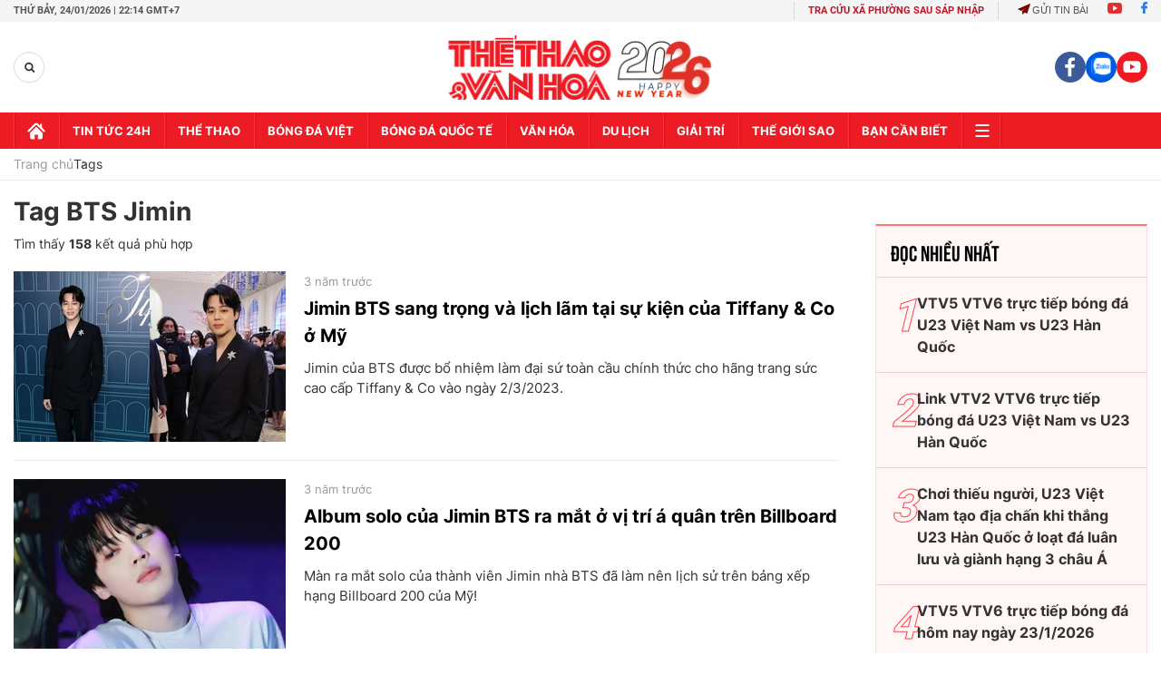

--- FILE ---
content_type: text/html; charset=utf-8
request_url: https://thethaovanhoa.vn/ajax/mostview/0.htm
body_size: 1408
content:


<div class="read-more">
    <div class="box-category" data-layout="6" data-key="highestviewnews:zoneid0hour48">
        <h3 class="title-text-name">Đọc nhiều nhất</h3>
        <div class="box-category-middle">
            
        <div class="box-category-item" data-newsid="20260121202143" data-target="False">
            <a class="box-category-link-with-avatar img-resize"
                data-type="0"
                data-newstype="0"
                 
                href="/vtv5-vtv6-truc-tiep-bong-da-viet-nam-vs-han-quoc-22h00-hom-nay-hang-3-vck-u23-chau-a-2026-20260121202143.htm" title="VTV5 VTV6 tr&#7921;c ti&#7871;p bóng đá U23 Vi&#7879;t Nam vs U23 Hàn Qu&#7889;c">
                <img data-type="avatar"  loading="lazy" src="" alt="VTV5 VTV6 tr&#7921;c ti&#7871;p bóng đá U23 Vi&#7879;t Nam vs U23 Hàn Qu&#7889;c" class="box-category-avatar">
            </a>
            <div class="box-category-content">
                <h3 class="box-category-title-text" data-comment="20260121202143">
                    
                    <a class="box-category-link-title" data-objecttype=""
                        data-type="0"
                        data-linktype="newsdetail"
                        data-newstype="0"
                        data-id="20260121202143"
                        href="/vtv5-vtv6-truc-tiep-bong-da-viet-nam-vs-han-quoc-22h00-hom-nay-hang-3-vck-u23-chau-a-2026-20260121202143.htm"
                        
                        title="VTV5 VTV6 tr&#7921;c ti&#7871;p bóng đá U23 Vi&#7879;t Nam vs U23 Hàn Qu&#7889;c">VTV5 VTV6 trực tiếp bóng đá U23 Việt Nam vs U23 Hàn Quốc</a>
                    
                    
                </h3>
                <a class="box-category-category"   href="/truc-tiep-bong-da.htm" title="Trực tiếp Bóng đá">Trực tiếp Bóng đá</a>
                <span class="box-category-time need-get-timeago" title="1/24/2026 12:30:00 AM"></span>
                
                <p data-type="sapo" class="box-category-sapo">VTV5 VTV6 trực tiếp bóng đá Việt Nam vs Hàn Quốc (22h00, 23/1) - Thethaovanhoa.vn cập nhật diễn biến trận đấu giữa U23 Việt Nam và U23 Hàn Quốc thuộc trận tranh hạng ba của VCK U23 châu Á 2026.</p>
                
            </div>
        </div>
    
        <div class="box-category-item" data-newsid="20260123155218312" data-target="False">
            <a class="box-category-link-with-avatar img-resize"
                data-type="0"
                data-newstype="0"
                 
                href="/link-vtv2-vtv6-truc-tiep-bong-da-u23-viet-nam-vs-u23-han-quoc-hom-nay-20260123155218312.htm" title="Link VTV2 VTV6 tr&#7921;c ti&#7871;p bóng đá U23 Vi&#7879;t Nam vs U23 Hàn Qu&#7889;c">
                <img data-type="avatar"  loading="lazy" src="" alt="Link VTV2 VTV6 tr&#7921;c ti&#7871;p bóng đá U23 Vi&#7879;t Nam vs U23 Hàn Qu&#7889;c" class="box-category-avatar">
            </a>
            <div class="box-category-content">
                <h3 class="box-category-title-text" data-comment="20260123155218312">
                    
                    <a class="box-category-link-title" data-objecttype=""
                        data-type="0"
                        data-linktype="newsdetail"
                        data-newstype="0"
                        data-id="20260123155218312"
                        href="/link-vtv2-vtv6-truc-tiep-bong-da-u23-viet-nam-vs-u23-han-quoc-hom-nay-20260123155218312.htm"
                        
                        title="Link VTV2 VTV6 tr&#7921;c ti&#7871;p bóng đá U23 Vi&#7879;t Nam vs U23 Hàn Qu&#7889;c">Link VTV2 VTV6 trực tiếp bóng đá U23 Việt Nam vs U23 Hàn Quốc</a>
                    
                    
                </h3>
                <a class="box-category-category"   href="/truc-tiep-bong-da.htm" title="Trực tiếp Bóng đá">Trực tiếp Bóng đá</a>
                <span class="box-category-time need-get-timeago" title="1/24/2026 12:40:00 AM"></span>
                
                <p data-type="sapo" class="box-category-sapo">Link VTV2 VTV6 trực tiếp bóng đá U23 Việt Nam vs U23 Hàn Quốc hôm nay - Thethaovanhoa.vn cập nhật link xem bóng đá trực tuyến các trận đấu U23 Việt Nam vs U23 Hàn Quốc thuộc trận tranh hạng ba VCK U23 châu Á 2026.</p>
                
            </div>
        </div>
    
        <div class="box-category-item" data-newsid="20260121200502518" data-target="False">
            <a class="box-category-link-with-avatar img-resize"
                data-type="0"
                data-newstype="0"
                 
                href="/choi-thieu-nguoi-u23-viet-nam-tao-dia-chan-khi-thang-u23-han-quoc-o-loat-da-luan-luu-va-gianh-hang-3-chau-a-20260121200502518.htm" title="Chơi thi&#7871;u ngư&#7901;i, U23 Vi&#7879;t Nam t&#7841;o đ&#7883;a ch&#7845;n khi th&#7855;ng U23 Hàn Qu&#7889;c &#7903; lo&#7841;t đá luân lưu và giành h&#7841;ng 3 châu Á">
                <img data-type="avatar"  loading="lazy" src="" alt="Chơi thi&#7871;u ngư&#7901;i, U23 Vi&#7879;t Nam t&#7841;o đ&#7883;a ch&#7845;n khi th&#7855;ng U23 Hàn Qu&#7889;c &#7903; lo&#7841;t đá luân lưu và giành h&#7841;ng 3 châu Á" class="box-category-avatar">
            </a>
            <div class="box-category-content">
                <h3 class="box-category-title-text" data-comment="20260121200502518">
                    
                    <a class="box-category-link-title" data-objecttype=""
                        data-type="0"
                        data-linktype="newsdetail"
                        data-newstype="0"
                        data-id="20260121200502518"
                        href="/choi-thieu-nguoi-u23-viet-nam-tao-dia-chan-khi-thang-u23-han-quoc-o-loat-da-luan-luu-va-gianh-hang-3-chau-a-20260121200502518.htm"
                        
                        title="Chơi thi&#7871;u ngư&#7901;i, U23 Vi&#7879;t Nam t&#7841;o đ&#7883;a ch&#7845;n khi th&#7855;ng U23 Hàn Qu&#7889;c &#7903; lo&#7841;t đá luân lưu và giành h&#7841;ng 3 châu Á">Chơi thiếu người, U23 Việt Nam tạo địa chấn khi thắng U23 Hàn Quốc ở loạt đá luân lưu và giành hạng 3 châu Á</a>
                    
                    
                </h3>
                <a class="box-category-category"   href="/truc-tiep-bong-da.htm" title="Trực tiếp Bóng đá">Trực tiếp Bóng đá</a>
                <span class="box-category-time need-get-timeago" title="1/24/2026 12:40:00 AM"></span>
                
                <p data-type="sapo" class="box-category-sapo">U23 Việt Nam giành chiến thắng quả cảm 7-6 ở loạt đá luân lưu trước U23 Hàn Quốc trong trận tranh hạng ba tại VCK U23 châu Á 2026.</p>
                
            </div>
        </div>
    
        <div class="box-category-item" data-newsid="20260123075146106" data-target="False">
            <a class="box-category-link-with-avatar img-resize"
                data-type="0"
                data-newstype="0"
                 
                href="/vtv5-vtv6-truc-tiep-bong-da-hom-nay-ngay-23-1-2026-20260123075146106.htm" title="VTV5 VTV6 tr&#7921;c ti&#7871;p bóng đá hôm nay ngày 23/1/2026">
                <img data-type="avatar"  loading="lazy" src="" alt="VTV5 VTV6 tr&#7921;c ti&#7871;p bóng đá hôm nay ngày 23/1/2026" class="box-category-avatar">
            </a>
            <div class="box-category-content">
                <h3 class="box-category-title-text" data-comment="20260123075146106">
                    
                    <a class="box-category-link-title" data-objecttype=""
                        data-type="0"
                        data-linktype="newsdetail"
                        data-newstype="0"
                        data-id="20260123075146106"
                        href="/vtv5-vtv6-truc-tiep-bong-da-hom-nay-ngay-23-1-2026-20260123075146106.htm"
                        
                        title="VTV5 VTV6 tr&#7921;c ti&#7871;p bóng đá hôm nay ngày 23/1/2026">VTV5 VTV6 trực tiếp bóng đá hôm nay ngày 23/1/2026</a>
                    
                    
                </h3>
                <a class="box-category-category"   href="/truc-tiep-bong-da.htm" title="Trực tiếp Bóng đá">Trực tiếp Bóng đá</a>
                <span class="box-category-time need-get-timeago" title="1/23/2026 8:28:00 PM"></span>
                
                <p data-type="sapo" class="box-category-sapo">Xem VTV5 VTV6 trực tiếp bóng đá hôm nay ngày 23/1/2026. Thethaovanhoa.vn cập nhật link trực tiếp bóng đá bóng đá Việt Nam, VCK U23 châu Á 2026, Cúp C2 châu Âu, U19 quốc gia.</p>
                
            </div>
        </div>
    
        <div class="box-category-item" data-newsid="20260123154728237" data-target="False">
            <a class="box-category-link-with-avatar img-resize"
                data-type="0"
                data-newstype="0"
                 
                href="/truc-tiep-bong-da-viet-nam-hom-nay-u23-viet-nam-vs-u23-han-quoc-20260123154728237.htm" title="TR&#7920;C TI&#7870;P bóng đá Vi&#7879;t Nam hôm nay: U23 Vi&#7879;t Nam vs U23 Hàn Qu&#7889;c">
                <img data-type="avatar"  loading="lazy" src="" alt="TR&#7920;C TI&#7870;P bóng đá Vi&#7879;t Nam hôm nay: U23 Vi&#7879;t Nam vs U23 Hàn Qu&#7889;c" class="box-category-avatar">
            </a>
            <div class="box-category-content">
                <h3 class="box-category-title-text" data-comment="20260123154728237">
                    
                    <a class="box-category-link-title" data-objecttype=""
                        data-type="0"
                        data-linktype="newsdetail"
                        data-newstype="0"
                        data-id="20260123154728237"
                        href="/truc-tiep-bong-da-viet-nam-hom-nay-u23-viet-nam-vs-u23-han-quoc-20260123154728237.htm"
                        
                        title="TR&#7920;C TI&#7870;P bóng đá Vi&#7879;t Nam hôm nay: U23 Vi&#7879;t Nam vs U23 Hàn Qu&#7889;c">TRỰC TIẾP bóng đá Việt Nam hôm nay: U23 Việt Nam vs U23 Hàn Quốc</a>
                    
                    
                </h3>
                <a class="box-category-category"   href="/truc-tiep-bong-da.htm" title="Trực tiếp Bóng đá">Trực tiếp Bóng đá</a>
                <span class="box-category-time need-get-timeago" title="1/24/2026 12:12:00 AM"></span>
                
                <p data-type="sapo" class="box-category-sapo">Trực tiếp bóng đá Việt Nam hôm nay 22/1 - Thethaovanhoa.vn cập nhật link xem bóng đá trực tuyến các trận đấu U23 Việt Nam vs U23 Hàn Quốc thuộc trận tranh hạng ba VCK U23 châu Á 2026.</p>
                
            </div>
        </div>
    

        </div>
    </div>
</div>


--- FILE ---
content_type: application/javascript; charset=utf-8
request_url: https://fundingchoicesmessages.google.com/f/AGSKWxV2zB-zslGoyKSZFlpgWunwLDYxYw9BYr1m_TuAxTVvan-qjdqrNqh_hceC5b3NnwDFKLWGYlVU9f-5QY9iWLL6_i-NctRu6Bb4PflkxlRzok0GgOuouhwT7kaOIzn11q5yt9KwPgCgX7IDMmTM9iy8yKTTGJGn1ezp3gSo5PrTJ0QwwwzOTfH4Q8ao/_/advertisingbanner./ads/as_header./expads-/ugoads_inner.-468x60.
body_size: -1288
content:
window['6d2b096c-b46b-4eb3-92de-259d45cfb251'] = true;